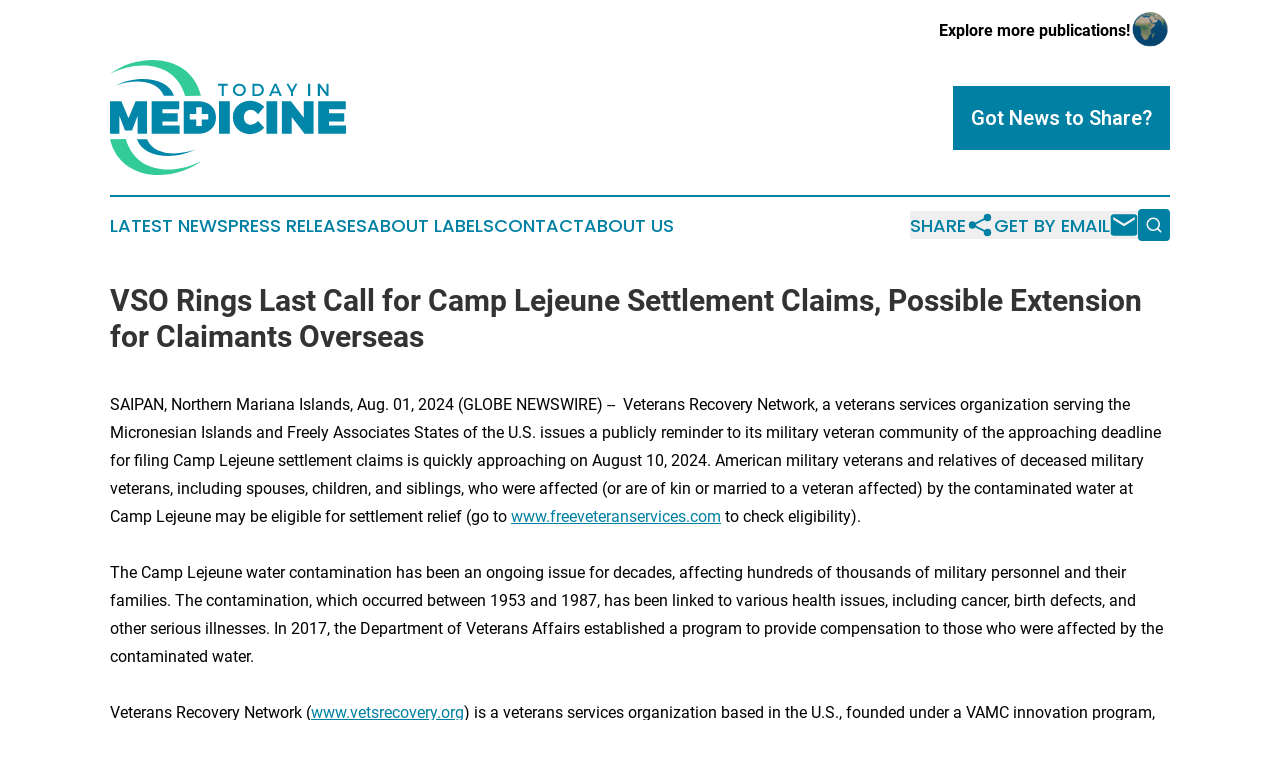

--- FILE ---
content_type: text/html;charset=utf-8
request_url: https://www.todayinmedicine.com/article/732275703-vso-rings-last-call-for-camp-lejeune-settlement-claims-possible-extension-for-claimants-overseas
body_size: 7463
content:
<!DOCTYPE html>
<html lang="en">
<head>
  <title>VSO Rings Last Call for Camp Lejeune Settlement Claims, Possible Extension for Claimants Overseas | Today in Medicine</title>
  <meta charset="utf-8">
  <meta name="viewport" content="width=device-width, initial-scale=1">
    <meta name="description" content="Today in Medicine is an online news publication focusing on health &amp; wellness in the World: Fresh medicine news from the world">
    <link rel="icon" href="https://cdn.newsmatics.com/agp/sites/todayinmedicine-favicon-1.png" type="image/png">
  <meta name="csrf-token" content="hOysJVMMEyTmsryY22JfekcMDN0NjENW_wz-gkqPc4Y=">
  <meta name="csrf-param" content="authenticity_token">
  <link href="/css/styles.min.css?v1d0b8e25eaccc1ca72b30a2f13195adabfa54991" rel="stylesheet" data-turbo-track="reload">
  <link rel="stylesheet" href="/plugins/vanilla-cookieconsent/cookieconsent.css?v1d0b8e25eaccc1ca72b30a2f13195adabfa54991">
  
<style type="text/css">
    :root {
        --color-primary-background: rgba(0, 128, 162, 0.5);
        --color-primary: #0080a2;
        --color-secondary: #218664;
    }
</style>

  <script type="importmap">
    {
      "imports": {
          "adController": "/js/controllers/adController.js?v1d0b8e25eaccc1ca72b30a2f13195adabfa54991",
          "alertDialog": "/js/controllers/alertDialog.js?v1d0b8e25eaccc1ca72b30a2f13195adabfa54991",
          "articleListController": "/js/controllers/articleListController.js?v1d0b8e25eaccc1ca72b30a2f13195adabfa54991",
          "dialog": "/js/controllers/dialog.js?v1d0b8e25eaccc1ca72b30a2f13195adabfa54991",
          "flashMessage": "/js/controllers/flashMessage.js?v1d0b8e25eaccc1ca72b30a2f13195adabfa54991",
          "gptAdController": "/js/controllers/gptAdController.js?v1d0b8e25eaccc1ca72b30a2f13195adabfa54991",
          "hamburgerController": "/js/controllers/hamburgerController.js?v1d0b8e25eaccc1ca72b30a2f13195adabfa54991",
          "labelsDescription": "/js/controllers/labelsDescription.js?v1d0b8e25eaccc1ca72b30a2f13195adabfa54991",
          "searchController": "/js/controllers/searchController.js?v1d0b8e25eaccc1ca72b30a2f13195adabfa54991",
          "videoController": "/js/controllers/videoController.js?v1d0b8e25eaccc1ca72b30a2f13195adabfa54991",
          "navigationController": "/js/controllers/navigationController.js?v1d0b8e25eaccc1ca72b30a2f13195adabfa54991"          
      }
    }
  </script>
  <script>
      (function(w,d,s,l,i){w[l]=w[l]||[];w[l].push({'gtm.start':
      new Date().getTime(),event:'gtm.js'});var f=d.getElementsByTagName(s)[0],
      j=d.createElement(s),dl=l!='dataLayer'?'&l='+l:'';j.async=true;
      j.src='https://www.googletagmanager.com/gtm.js?id='+i+dl;
      f.parentNode.insertBefore(j,f);
      })(window,document,'script','dataLayer','GTM-KGCXW2X');
  </script>

  <script>
    window.dataLayer.push({
      'cookie_settings': 'delta'
    });
  </script>
</head>
<body class="df-5 is-subpage">
<noscript>
  <iframe src="https://www.googletagmanager.com/ns.html?id=GTM-KGCXW2X"
          height="0" width="0" style="display:none;visibility:hidden"></iframe>
</noscript>
<div class="layout">

  <!-- Top banner -->
  <div class="max-md:hidden w-full content universal-ribbon-inner flex justify-end items-center">
    <a href="https://www.affinitygrouppublishing.com/" target="_blank" class="brands">
      <span class="font-bold text-black">Explore more publications!</span>
      <div>
        <img src="/images/globe.png" height="40" width="40" class="icon-globe"/>
      </div>
    </a>
  </div>
  <header data-controller="hamburger">
  <div class="content">
    <div class="header-top">
      <div class="flex gap-2 masthead-container justify-between items-center">
        <div class="mr-4 logo-container">
          <a href="/">
              <img src="https://cdn.newsmatics.com/agp/sites/todayinmedicine-logo-1.svg" alt="Today in Medicine"
                class="max-md:!h-[60px] lg:!max-h-[115px]" height="495564"
                width="auto" />
          </a>
        </div>
        <button class="hamburger relative w-8 h-6">
          <span aria-hidden="true"
            class="block absolute h-[2px] w-9 bg-[--color-primary] transform transition duration-500 ease-in-out -translate-y-[15px]"></span>
          <span aria-hidden="true"
            class="block absolute h-[2px] w-7 bg-[--color-primary] transform transition duration-500 ease-in-out translate-x-[7px]"></span>
          <span aria-hidden="true"
            class="block absolute h-[2px] w-9 bg-[--color-primary] transform transition duration-500 ease-in-out translate-y-[15px]"></span>
        </button>
        <a href="/submit-news" class="max-md:hidden button button-upload-content button-primary w-fit">
          <span>Got News to Share?</span>
        </a>
      </div>
      <!--  Screen size line  -->
      <div class="absolute bottom-0 -ml-[20px] w-screen h-[1px] bg-[--color-primary] z-50 md:hidden">
      </div>
    </div>
    <!-- Navigation bar -->
    <div class="navigation is-hidden-on-mobile" id="main-navigation">
      <div class="w-full md:hidden">
        <div data-controller="search" class="relative w-full">
  <div data-search-target="form" class="relative active">
    <form data-action="submit->search#performSearch" class="search-form">
      <input type="text" name="query" placeholder="Search..." data-search-target="input" class="search-input md:hidden" />
      <button type="button" data-action="click->search#toggle" data-search-target="icon" class="button-search">
        <img height="18" width="18" src="/images/search.svg" />
      </button>
    </form>
  </div>
</div>

      </div>
      <nav class="navigation-part">
          <a href="/latest-news" class="nav-link">
            Latest News
          </a>
          <a href="/press-releases" class="nav-link">
            Press Releases
          </a>
          <a href="/about-labels" class="nav-link">
            About Labels
          </a>
          <a href="/contact" class="nav-link">
            Contact
          </a>
          <a href="/about" class="nav-link">
            About Us
          </a>
      </nav>
      <div class="w-full md:w-auto md:justify-end">
        <div data-controller="navigation" class="header-actions hidden">
  <button class="nav-link flex gap-1 items-center" onclick="window.ShareDialog.openDialog()">
    <span data-navigation-target="text">
      Share
    </span>
    <span class="icon-share"></span>
  </button>
  <button onclick="window.AlertDialog.openDialog()" class="nav-link nav-link-email flex items-center gap-1.5">
    <span data-navigation-target="text">
      Get by Email
    </span>
    <span class="icon-mail"></span>
  </button>
  <div class="max-md:hidden">
    <div data-controller="search" class="relative w-full">
  <div data-search-target="form" class="relative active">
    <form data-action="submit->search#performSearch" class="search-form">
      <input type="text" name="query" placeholder="Search..." data-search-target="input" class="search-input md:hidden" />
      <button type="button" data-action="click->search#toggle" data-search-target="icon" class="button-search">
        <img height="18" width="18" src="/images/search.svg" />
      </button>
    </form>
  </div>
</div>

  </div>
</div>

      </div>
      <a href="/submit-news" class="md:hidden uppercase button button-upload-content button-primary w-fit">
        <span>Got News to Share?</span>
      </a>
      <a href="https://www.affinitygrouppublishing.com/" target="_blank" class="nav-link-agp">
        Explore more publications!
        <img src="/images/globe.png" height="35" width="35" />
      </a>
    </div>
  </div>
</header>

  <div id="main-content" class="content">
    <div id="flash-message"></div>
    <h1>VSO Rings Last Call for Camp Lejeune Settlement Claims, Possible Extension for Claimants Overseas</h1>
<div class="press-release">
  
      <p>SAIPAN, Northern Mariana Islands, Aug.  01, 2024  (GLOBE NEWSWIRE) -- &#xA0;Veterans Recovery Network, a veterans services organization serving the Micronesian Islands and Freely Associates States of the U.S. issues a publicly reminder to its military veteran community of the approaching deadline for filing Camp Lejeune settlement claims is quickly approaching on August 10, 2024. American military veterans and relatives of deceased military veterans, including spouses, children, and siblings, who were affected (or are of kin or married to a veteran affected) by the contaminated water at Camp Lejeune may be eligible for settlement relief (go to <a href="https://www.globenewswire.com/Tracker?data=0DdzrBktLpEsq6VjAUcwti8nt3S3QB1dfDw4IkuEzq8TjY5WcYCnyUnIU3UQJb9Pj1Nskx0o-7gIsC2TNtBGyCYEwXQnD_Icsp3VAKrG_yQlFkMz60zbBZ78j1OgwMfh" rel="nofollow" target="_blank">www.freeveteranservices.com</a> to check eligibility). <br><br>The Camp Lejeune water contamination has been an ongoing issue for decades, affecting hundreds of thousands of military personnel and their families. The contamination, which occurred between 1953 and 1987, has been linked to various health issues, including cancer, birth defects, and other serious illnesses. In 2017, the Department of Veterans Affairs established a program to provide compensation to those who were affected by the contaminated water.<br><br>Veterans Recovery Network (<a href="https://www.globenewswire.com/Tracker?data=3RC8petxudeuzPNHzLg1H3kgZxG9tFC9Ti5bDx_6CklLCcPwh-OJOk7-THjgBCitwyuyWWkA7tEEPtYCzvBg_XNnvZetwocJEF5nG7DxBsM=" rel="nofollow" target="_blank">www.vetsrecovery.org</a>) is a veterans services organization based in the U.S., founded under a VAMC innovation program, presently has branch locations in the Freely Associated States of the U.S., which serve patients in the Federated States of Micronesia, Palau, and the Marshall Islands. In addition, this organization offers health services to military veterans via telemedicine and in-person appointments with primary care physicians and health care specialists, and financial aid to local physicians who are already treating military veterans who are not covered by public insurance programs offered by the island governments.&#xA0;(See more news on <a href="https://www.globenewswire.com/Tracker?data=NiwbmOHE1_X0FaHMjKU7NAT84ecW-k5nRVdatSYbEXwQtskGtXt6U67g1zBO6pOdYg7YLClc6jZ21Fmvyn7fcw==" rel="nofollow" target="_blank"><em>SNPHealth.org</em></a><em> - SNP Veterans Medical Centers &amp; Health Systems.</em>)<br><br>Previously <a href="https://www.globenewswire.com/Tracker?data=[base64]" rel="nofollow" target="_blank">in the news</a>, VRN warned the military veterans who were considering or already applied for a claim under the PACT Act important for individuals to ensure that they are not paying their attorney a contingency fee that is above the legal limit. Their affiliate website <a href="https://www.globenewswire.com/Tracker?data=0DdzrBktLpEsq6VjAUcwti8nt3S3QB1dfDw4IkuEzq-hv6bRN_reztu8r13uYtwVRtJashilLKfgQ8NrCfu3wzfatyWbY_Q_34lbpXSpcEgk1sOey0NmZfOFEhUWvVYM" rel="nofollow" target="_blank">www.freeveteranservices.com</a> provides a free resources and free consultation from a VSO legal advocate for individuals who want to check whether their attorney's contingency fee is within the legal limit. This is crucial as any excess fees paid to attorneys will be deducted from the settlement amount.<br><strong>___________________________________________________________</strong><br><br><a href="https://www.globenewswire.com/Tracker?data=LGYjVZpzwLRCfE_dg8Dm66po3CBSOnx0xRHECInqz2cPR97_vbEOr0H6EwuN4HiJuE-ruSCx5Es6tAWG0-px4WC2gZAvyZ6VmJE6z-JdN5Shrg52N0-hm3aICUlClr4o4joiMYIpXi6DkrfS43dIBxi16eNMBl-GRNUunBj9-78=" rel="nofollow" target="_blank">DOJ NOTICE TO CAMP LEJEUNE ATTORNEYS</a>:&#xA0; &#x201C;It is the position of the United States that the FTCA&#x2019;s fee cap provision and the associated fines and penalties apply to all claims made under the CLJA.&#xA0; Thus, contingency fee arrangements with Camp Lejeune claimants cannot exceed 20% for administrative claims or 25% for suits filed in court.&#xA0; Such attorney&#x2019;s fee caps apply to any judgment or settlement amount after any applicable offsets for health and disability benefits.&#xA0; See 28 U.S.C. &#xA7; 2678;&#xA0;<a href="https://www.globenewswire.com/Tracker?data=[base64]" rel="nofollow" target="_blank">United States&#x2019; Statement of Interest Regarding Attorneys&#x2019; Fees</a>, October 27, 2023.&#x201D;&#xA0;<br><strong>___________________________________________________________</strong><br><br>For more information on how to file a claim and eligibility requirements, go to <a href="https://www.globenewswire.com/Tracker?data=Mul0HKUWddlhyH8_fExlRo1zUuj2AgZLKcLefIglBCSDa7YQPMaTz90b4Xyu5BQXMlWR8JpJExjAyXdxmO5-6JF9fjSpT2rmI7g4seZILVcPKOsnEkmpef5JVCgjgLwO" rel="nofollow" target="_blank">https://www.freeveteranservices.com</a>, visit the Department of Veterans Affairs website (www.va.gov), or contact a legal representative at any accredited VSO near you.&#xA0;<br><br>Alonso Cortez (<a href="https://www.globenewswire.com/Tracker?data=NMajUOM-jOrq16Q9HlagDKRiz70nyuW_hb4FTU8EOet_uB-pXdb4CaZgfCTgQdEDHBDbdUNggkSoSU-bvLBteG5eoi41kF_EAcq_IujXM5o=" rel="nofollow" target="_blank">media@vetersrecovery.org</a>) <br><br><br></p> <img class="__GNW8366DE3E__IMG" src="https://www.globenewswire.com/newsroom/ti?nf=OTE5NzcxMiM2NDA0Mzk0IzIyOTM3NDQ="> <br><img src="https://ml.globenewswire.com/media/MGJkOTE1ZjUtZWZkZS00YmQ1LWJmMzktM2YwODM3ZmQyMjJmLTEzMDUyOTQ=/tiny/Veterans-Recovery-Network-Inc-.png" referrerpolicy="no-referrer-when-downgrade">
    <p>
  Legal Disclaimer:
</p>
<p>
  EIN Presswire provides this news content "as is" without warranty of any kind. We do not accept any responsibility or liability
  for the accuracy, content, images, videos, licenses, completeness, legality, or reliability of the information contained in this
  article. If you have any complaints or copyright issues related to this article, kindly contact the author above.
</p>
<img class="prtr" src="https://www.einpresswire.com/tracking/article.gif?t=5&a=TZQeUtjcugT70u4U&i=zo3FS26weutfHJhT" alt="">
</div>

  </div>
</div>
<footer class="footer footer-with-line">
  <div class="content flex flex-col">
    <p class="footer-text text-sm mb-4 order-2 lg:order-1">© 1995-2026 Newsmatics Inc. dba Affinity Group Publishing &amp; Today in Medicine. All Rights Reserved.</p>
    <div class="footer-nav lg:mt-2 mb-[30px] lg:mb-0 flex gap-7 flex-wrap justify-center order-1 lg:order-2">
        <a href="/about" class="footer-link">About</a>
        <a href="/archive" class="footer-link">Press Release Archive</a>
        <a href="/submit-news" class="footer-link">Submit Press Release</a>
        <a href="/legal/terms" class="footer-link">Terms &amp; Conditions</a>
        <a href="/legal/dmca" class="footer-link">Copyright/DMCA Policy</a>
        <a href="/legal/privacy" class="footer-link">Privacy Policy</a>
        <a href="/contact" class="footer-link">Contact</a>
    </div>
  </div>
</footer>
<div data-controller="dialog" data-dialog-url-value="/" data-action="click->dialog#clickOutside">
  <dialog
    class="modal-shadow fixed backdrop:bg-black/20 z-40 text-left bg-white rounded-full w-[350px] h-[350px] overflow-visible"
    data-dialog-target="modal"
  >
    <div class="text-center h-full flex items-center justify-center">
      <button data-action="click->dialog#close" type="button" class="modal-share-close-button">
        ✖
      </button>
      <div>
        <div class="mb-4">
          <h3 class="font-bold text-[28px] mb-3">Share us</h3>
          <span class="text-[14px]">on your social networks:</span>
        </div>
        <div class="flex gap-6 justify-center text-center">
          <a href="https://www.facebook.com/sharer.php?u=https://www.todayinmedicine.com" class="flex flex-col items-center font-bold text-[#4a4a4a] text-sm" target="_blank">
            <span class="h-[55px] flex items-center">
              <img width="40px" src="/images/fb.png" alt="Facebook" class="mb-2">
            </span>
            <span class="text-[14px]">
              Facebook
            </span>
          </a>
          <a href="https://www.linkedin.com/sharing/share-offsite/?url=https://www.todayinmedicine.com" class="flex flex-col items-center font-bold text-[#4a4a4a] text-sm" target="_blank">
            <span class="h-[55px] flex items-center">
              <img width="40px" height="40px" src="/images/linkedin.png" alt="LinkedIn" class="mb-2">
            </span>
            <span class="text-[14px]">
            LinkedIn
            </span>
          </a>
        </div>
      </div>
    </div>
  </dialog>
</div>

<div data-controller="alert-dialog" data-action="click->alert-dialog#clickOutside">
  <dialog
    class="fixed backdrop:bg-black/20 modal-shadow z-40 text-left bg-white rounded-full w-full max-w-[450px] aspect-square overflow-visible"
    data-alert-dialog-target="modal">
    <div class="flex items-center text-center -mt-4 h-full flex-1 p-8 md:p-12">
      <button data-action="click->alert-dialog#close" type="button" class="modal-close-button">
        ✖
      </button>
      <div class="w-full" data-alert-dialog-target="subscribeForm">
        <img class="w-8 mx-auto mb-4" src="/images/agps.svg" alt="AGPs" />
        <p class="md:text-lg">Get the latest news on this topic.</p>
        <h3 class="dialog-title mt-4">SIGN UP FOR FREE TODAY</h3>
        <form data-action="submit->alert-dialog#submit" method="POST" action="/alerts">
  <input type="hidden" name="authenticity_token" value="hOysJVMMEyTmsryY22JfekcMDN0NjENW_wz-gkqPc4Y=">

  <input data-alert-dialog-target="fullnameInput" type="text" name="fullname" id="fullname" autocomplete="off" tabindex="-1">
  <label>
    <input data-alert-dialog-target="emailInput" placeholder="Email address" name="email" type="email"
      value=""
      class="rounded-xs mb-2 block w-full bg-white px-4 py-2 text-gray-900 border-[1px] border-solid border-gray-600 focus:border-2 focus:border-gray-800 placeholder:text-gray-400"
      required>
  </label>
  <div class="text-red-400 text-sm" data-alert-dialog-target="errorMessage"></div>

  <input data-alert-dialog-target="timestampInput" type="hidden" name="timestamp" value="1768414509" autocomplete="off" tabindex="-1">

  <input type="submit" value="Sign Up"
    class="!rounded-[3px] w-full mt-2 mb-4 bg-primary px-5 py-2 leading-5 font-semibold text-white hover:color-primary/75 cursor-pointer">
</form>
<a data-action="click->alert-dialog#close" class="text-black underline hover:no-underline inline-block mb-4" href="#">No Thanks</a>
<p class="text-[15px] leading-[22px]">
  By signing to this email alert, you<br /> agree to our
  <a href="/legal/terms" class="underline text-primary hover:no-underline" target="_blank">Terms & Conditions</a>
</p>

      </div>
      <div data-alert-dialog-target="checkEmail" class="hidden">
        <img class="inline-block w-9" src="/images/envelope.svg" />
        <h3 class="dialog-title">Check Your Email</h3>
        <p class="text-lg mb-12">We sent a one-time activation link to <b data-alert-dialog-target="userEmail"></b>.
          Just click on the link to
          continue.</p>
        <p class="text-lg">If you don't see the email in your inbox, check your spam folder or <a
            class="underline text-primary hover:no-underline" data-action="click->alert-dialog#showForm" href="#">try
            again</a>
        </p>
      </div>

      <!-- activated -->
      <div data-alert-dialog-target="activated" class="hidden">
        <img class="w-8 mx-auto mb-4" src="/images/agps.svg" alt="AGPs" />
        <h3 class="dialog-title">SUCCESS</h3>
        <p class="text-lg">You have successfully confirmed your email and are subscribed to <b>
            Today in Medicine
          </b> daily
          news alert.</p>
      </div>
      <!-- alreadyActivated -->
      <div data-alert-dialog-target="alreadyActivated" class="hidden">
        <img class="w-8 mx-auto mb-4" src="/images/agps.svg" alt="AGPs" />
        <h3 class="dialog-title">Alert was already activated</h3>
        <p class="text-lg">It looks like you have already confirmed and are receiving the <b>
            Today in Medicine
          </b> daily news
          alert.</p>
      </div>
      <!-- activateErrorMessage -->
      <div data-alert-dialog-target="activateErrorMessage" class="hidden">
        <img class="w-8 mx-auto mb-4" src="/images/agps.svg" alt="AGPs" />
        <h3 class="dialog-title">Oops!</h3>
        <p class="text-lg mb-4">It looks like something went wrong. Please try again.</p>
        <form data-action="submit->alert-dialog#submit" method="POST" action="/alerts">
  <input type="hidden" name="authenticity_token" value="hOysJVMMEyTmsryY22JfekcMDN0NjENW_wz-gkqPc4Y=">

  <input data-alert-dialog-target="fullnameInput" type="text" name="fullname" id="fullname" autocomplete="off" tabindex="-1">
  <label>
    <input data-alert-dialog-target="emailInput" placeholder="Email address" name="email" type="email"
      value=""
      class="rounded-xs mb-2 block w-full bg-white px-4 py-2 text-gray-900 border-[1px] border-solid border-gray-600 focus:border-2 focus:border-gray-800 placeholder:text-gray-400"
      required>
  </label>
  <div class="text-red-400 text-sm" data-alert-dialog-target="errorMessage"></div>

  <input data-alert-dialog-target="timestampInput" type="hidden" name="timestamp" value="1768414509" autocomplete="off" tabindex="-1">

  <input type="submit" value="Sign Up"
    class="!rounded-[3px] w-full mt-2 mb-4 bg-primary px-5 py-2 leading-5 font-semibold text-white hover:color-primary/75 cursor-pointer">
</form>
<a data-action="click->alert-dialog#close" class="text-black underline hover:no-underline inline-block mb-4" href="#">No Thanks</a>
<p class="text-[15px] leading-[22px]">
  By signing to this email alert, you<br /> agree to our
  <a href="/legal/terms" class="underline text-primary hover:no-underline" target="_blank">Terms & Conditions</a>
</p>

      </div>

      <!-- deactivated -->
      <div data-alert-dialog-target="deactivated" class="hidden">
        <img class="w-8 mx-auto mb-4" src="/images/agps.svg" alt="AGPs" />
        <h3 class="dialog-title">You are Unsubscribed!</h3>
        <p class="text-lg">You are no longer receiving the <b>
            Today in Medicine
          </b>daily news alert.</p>
      </div>
      <!-- alreadyDeactivated -->
      <div data-alert-dialog-target="alreadyDeactivated" class="hidden">
        <img class="w-8 mx-auto mb-4" src="/images/agps.svg" alt="AGPs" />
        <h3 class="dialog-title">You have already unsubscribed!</h3>
        <p class="text-lg">You are no longer receiving the <b>
            Today in Medicine
          </b> daily news alert.</p>
      </div>
      <!-- deactivateErrorMessage -->
      <div data-alert-dialog-target="deactivateErrorMessage" class="hidden">
        <img class="w-8 mx-auto mb-4" src="/images/agps.svg" alt="AGPs" />
        <h3 class="dialog-title">Oops!</h3>
        <p class="text-lg">Try clicking the Unsubscribe link in the email again and if it still doesn't work, <a
            href="/contact">contact us</a></p>
      </div>
    </div>
  </dialog>
</div>

<script src="/plugins/vanilla-cookieconsent/cookieconsent.umd.js?v1d0b8e25eaccc1ca72b30a2f13195adabfa54991"></script>
  <script src="/js/cookieconsent.js?v1d0b8e25eaccc1ca72b30a2f13195adabfa54991"></script>

<script type="module" src="/js/app.js?v1d0b8e25eaccc1ca72b30a2f13195adabfa54991"></script>
</body>
</html>


--- FILE ---
content_type: image/svg+xml
request_url: https://cdn.newsmatics.com/agp/sites/todayinmedicine-logo-1.svg
body_size: 4249
content:
<?xml version="1.0" encoding="UTF-8" standalone="no"?>
<svg
   xmlns:dc="http://purl.org/dc/elements/1.1/"
   xmlns:cc="http://creativecommons.org/ns#"
   xmlns:rdf="http://www.w3.org/1999/02/22-rdf-syntax-ns#"
   xmlns:svg="http://www.w3.org/2000/svg"
   xmlns="http://www.w3.org/2000/svg"
   xml:space="preserve"
   width="10.16234in"
   height="4.9556494in"
   version="1.0"
   shape-rendering="geometricPrecision"
   text-rendering="geometricPrecision"
   image-rendering="optimizeQuality"
   fill-rule="evenodd"
   clip-rule="evenodd"
   viewBox="0 0 1016234.9 495564.92"
   id="svg22"><metadata
   id="metadata28"><rdf:RDF><cc:Work
       rdf:about=""><dc:format>image/svg+xml</dc:format><dc:type
         rdf:resource="http://purl.org/dc/dcmitype/StillImage" /></cc:Work></rdf:RDF></metadata><defs
   id="defs26" />
 <g
   id="Layer_x0020_1"
   transform="translate(-76528,-37640.581)">
  <metadata
   id="CorelCorpID_0Corel-Layer" />
  <path
   fill="#0086a9"
   d="M 235765,355238 V 215007 h -49011 l -30608,73216 -30607,-73216 H 76528 v 140231 h 40409 v -76818 l 24006,63215 h 30406 l 24007,-63215 v 76818 z M 374397,250215 V 215007 H 255770 v 140231 h 120428 v -35208 h -74017 v -17404 h 65615 v -35207 h -65615 v -17204 z m 19404,-35208 v 140231 h 60814 c 47411,0 78018,-27606 78018,-70216 0,-42609 -30006,-70015 -76218,-70015 z M 592047,355238 V 215007 h -46411 v 140231 z m 89020,-141632 c -44010,0 -76017,30007 -76017,71216 0,41810 31207,72417 74217,72417 21605,0 45411,-11002 61014,-28006 l -26806,-28607 c -9202,9802 -21805,16004 -31808,16004 -16804,0 -29006,-13604 -29006,-32408 0,-18604 12202,-32007 29006,-32007 10803,0 23406,7401 31808,18804 l 26806,-31807 C 725878,223608 702473,213606 681067,213606 Z M 796094,355238 V 215007 h -46411 v 140231 z m 156237,0 V 215007 h -42010 v 72015 l -55413,-72015 h -38809 v 140231 h 42210 v -71617 l 55213,71617 z M 1090963,250215 V 215007 H 972335 v 140231 h 120428 v -35208 h -74017 v -17404 h 65615 v -35207 h -65615 v -17204 z"
   id="path3" />
 </g>
 <g
   id="Layer_x0020_2"
   transform="translate(-76528,-37640.581)">
  <metadata
   id="CorelCorpID_1Corel-Layer" />
  <path
   fill="#ffffff"
   d="m 447559,241717 h 23540 v 28386 h 28386 v 23540 h -28386 v 28387 h -23540 v -28387 h -28387 v -23540 h 28387 z"
   id="path7" />
 </g>
 <g
   id="Layer_x0020_3"
   transform="translate(-76528,-37640.581)">
  <metadata
   id="CorelCorpID_2Corel-Layer" />
  <path
   fill="#0086a9"
   d="m 442443,423642 c -81658,43967 -222359,39923 -249776,-44005 l 43305,-322 c 28399,70076 130889,72254 206471,44327 z M 101963,147204 c 81657,-43967 222359,-39923 249776,44005 l -43305,322 C 280035,121454 177544,119277 101963,147204 Z"
   id="path11" />
 </g>
 <g
   id="Layer_x0020_4"
   transform="translate(-76528,-37640.581)">
  <metadata
   id="CorelCorpID_3Corel-Layer" />
  <path
   fill="#33cc99"
   d="M 467878,473652 C 339937,568254 119485,559553 76528,378971 l 67851,-692 c 44495,150777 205077,155462 323499,95373 z M 76528,97193 C 204469,2592 424921,11293 467878,191874 l -67851,693 C 355531,41790 194949,37105 76528,97193 Z"
   id="path15" />
 </g>
 <g
   id="Layer_x0020_5"
   transform="translate(-76528,-37640.581)">
  <metadata
   id="CorelCorpID_4Corel-Layer" />
  <path
   fill="#0086a9"
   d="m 582797,148183 v -7957 h -42115 v 7957 h 16590 v 44593 h 8859 v -44593 z m 50447,-8182 c -15689,0 -27851,11411 -27851,26500 0,15015 12162,26651 27851,26651 15691,0 27852,-11636 27852,-26651 0,-15014 -12161,-26500 -27852,-26500 z m 76,7958 c 10285,0 18693,8107 18693,18542 0,10435 -8408,18693 -18693,18693 -10285,0 -18918,-8258 -18918,-18693 0,-10435 8558,-18542 18918,-18542 z m 56604,-7733 v 52550 h 21320 c 15915,0 27402,-11110 27402,-26275 0,-15239 -11411,-26275 -27177,-26275 z m 8858,7957 h 12537 c 10360,0 18393,7658 18393,18393 0,10661 -7807,18243 -18018,18243 h -12912 z m 102623,32732 5030,11861 h 9459 l -22972,-52550 h -9084 l -23197,52550 h 9234 l 5030,-11861 z m -3378,-7883 h -19819 l 9909,-23347 z m 65762,2253 19294,-35059 h -9009 l -14714,25600 -15014,-25600 h -8933 l 19593,35359 v 17191 h 8783 z m 73871,17491 v -52550 h -8858 v 52550 z m 78750,0 v -52550 h -8708 v 37761 l -28152,-37761 h -8708 v 52550 h 8858 v -37685 l 28002,37685 z"
   id="path19" />
 </g>
</svg>
